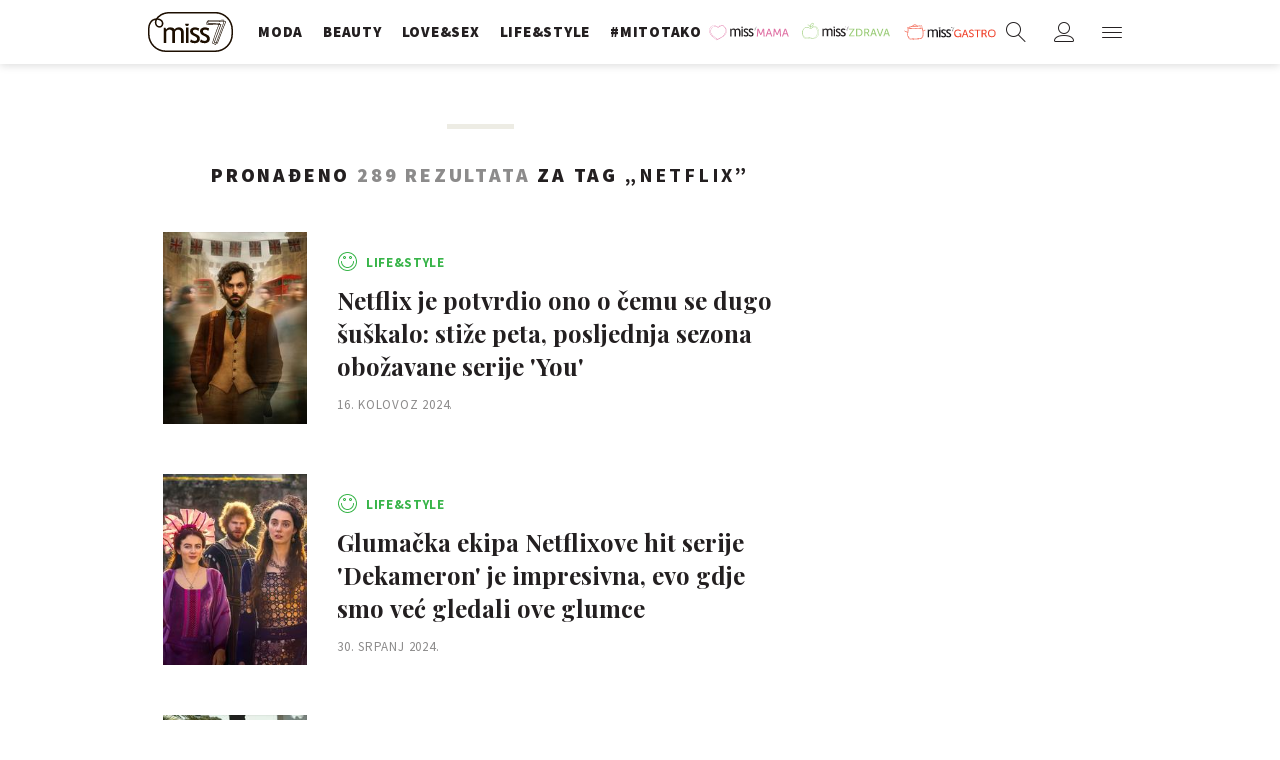

--- FILE ---
content_type: text/html; charset=utf-8
request_url: https://miss7.24sata.hr/kljucne-rijeci/netflix-10093/clanci?page=6
body_size: 14747
content:














<!DOCTYPE html>
<html lang="hr" class="no-js">
<head>
    
    
    
        
            <script type="text/javascript">window.gdprAppliesGlobally=true;(function(){function n(e){if(!window.frames[e]){if(document.body&&document.body.firstChild){var t=document.body;var r=document.createElement("iframe");r.style.display="none";r.name=e;r.title=e;t.insertBefore(r,t.firstChild)}else{setTimeout(function(){n(e)},5)}}}function e(r,a,o,c,s){function e(e,t,r,n){if(typeof r!=="function"){return}if(!window[a]){window[a]=[]}var i=false;if(s){i=s(e,n,r)}if(!i){window[a].push({command:e,version:t,callback:r,parameter:n})}}e.stub=true;e.stubVersion=2;function t(n){if(!window[r]||window[r].stub!==true){return}if(!n.data){return}var i=typeof n.data==="string";var e;try{e=i?JSON.parse(n.data):n.data}catch(t){return}if(e[o]){var a=e[o];window[r](a.command,a.version,function(e,t){var r={};r[c]={returnValue:e,success:t,callId:a.callId};n.source.postMessage(i?JSON.stringify(r):r,"*")},a.parameter)}}if(typeof window[r]!=="function"){window[r]=e;if(window.addEventListener){window.addEventListener("message",t,false)}else{window.attachEvent("onmessage",t)}}}e("__tcfapi","__tcfapiBuffer","__tcfapiCall","__tcfapiReturn");n("__tcfapiLocator");(function(e,t){var r=document.createElement("link");r.rel="preconnect";r.as="script";var n=document.createElement("link");n.rel="dns-prefetch";n.as="script";var i=document.createElement("link");i.rel="preload";i.as="script";var a=document.createElement("script");a.id="spcloader";a.type="text/javascript";a["async"]=true;a.charset="utf-8";var o="https://sdk.privacy-center.org/"+e+"/loader.js?target_type=notice&target="+t;if(window.didomiConfig&&window.didomiConfig.user){var c=window.didomiConfig.user;var s=c.country;var d=c.region;if(s){o=o+"&country="+s;if(d){o=o+"&region="+d}}}r.href="https://sdk.privacy-center.org/";n.href="https://sdk.privacy-center.org/";i.href=o;a.src=o;var f=document.getElementsByTagName("script")[0];f.parentNode.insertBefore(r,f);f.parentNode.insertBefore(n,f);f.parentNode.insertBefore(i,f);f.parentNode.insertBefore(a,f)})("49e2dd21-509f-4e31-9f4e-34808af3cb36","qjXPgGPd")})();</script>

        
    

    
    
    
        <title>NETFLIX - 289 članaka - stranica 6 - Miss7.24sata.hr</title>
    

    <meta name="description" content="Pročitaj najnovije vijesti vezane uz pojam NETFLIX. Najzanimljiviji članci, slike i video vezani za temu NETFLIX.¸">
    <meta name="keywords" content="NETFLIX">

    
        <link rel="prev" href="https://miss7.24sata.hr/kljucne-rijeci/netflix-10093/clanci?page=5" />
    
    
        <link rel="next" href="https://miss7.24sata.hr/kljucne-rijeci/netflix-10093/clanci?page=7" />
    


    
        <meta property="fb:pages" content="73490054734" />
    

    <meta charset="UTF-8">
    <meta http-equiv="X-UA-Compatible" content="IE=edge,chrome=1">
    <meta content="width=device-width, initial-scale=1.0, maximum-scale=1.0, minimum-scale=1.0, user-scalable=no" name="viewport">

    <meta name="referrer" content="always" />

    <!-- Chrome, Firefox OS, Opera and Vivaldi -->
    <meta name="theme-color" content="#fff">
    <!-- Windows Phone -->
    <meta name="msapplication-navbutton-color" content="#fff">
    <!-- iOS safari -->
    <meta name="apple-mobile-web-app-status-bar-style" content="#fff">

    <link rel="icon" type="image/x-icon" href="/static/images/favicon/favicon.ico" />
    <link rel="apple-touch-icon" sizes="57x57" href="/static/images/favicon/apple-icon-57x57.png">
    <link rel="apple-touch-icon" sizes="60x60" href="/static/images/favicon/apple-icon-60x60.png">
    <link rel="apple-touch-icon" sizes="72x72" href="/static/images/favicon/apple-icon-72x72.png">
    <link rel="apple-touch-icon" sizes="76x76" href="/static/images/favicon/apple-icon-76x76.png">
    <link rel="apple-touch-icon" sizes="114x114" href="/static/images/favicon/apple-icon-114x114.png">
    <link rel="apple-touch-icon" sizes="120x120" href="/static/images/favicon/apple-icon-120x120.png">
    <link rel="apple-touch-icon" sizes="144x144" href="/static/images/favicon/apple-icon-144x144.png">
    <link rel="apple-touch-icon" sizes="152x152" href="/static/images/favicon/apple-icon-152x152.png">
    <link rel="apple-touch-icon" sizes="180x180" href="/static/images/favicon/apple-icon-180x180.png">
    <link rel="icon" type="image/png" sizes="192x192"  href="/static/images/favicon/android-icon-192x192.png">
    <link rel="icon" type="image/png" sizes="32x32" href="/static/images/favicon/favicon-32x32.png">
    <link rel="icon" type="image/png" sizes="96x96" href="/static/images/favicon/favicon-96x96.png">
    <link rel="icon" type="image/png" sizes="16x16" href="/static/images/favicon/favicon-16x16.png">
    <link rel="manifest" href="/static/images/favicon/manifest.json">

    



    <link href="https://fonts.googleapis.com/css?family=Playfair+Display:400,400i,500,700,900|Source+Sans+Pro:400,400i,700,700i,900|Lora:400,400i,600,600i,700|Roboto+Mono:300,400&amp;subset=latin-ext" rel="stylesheet">

    





<link rel="stylesheet" href="/static/css/grid.css?bust=20161115">

    





<link href="/static/build/styles.b032ef1d3be2f897028d.css" rel="stylesheet" />


    

    
    

    <script src="https://ajax.googleapis.com/ajax/libs/jquery/2.1.3/jquery.min.js"></script>
    <script src="https://imasdk.googleapis.com/js/sdkloader/ima3.js"></script>
    <script src="/static/js/lib/modernizr.custom.92546.js"></script>

    <script>
        if (typeof window.document.createElement('div').style.webkitLineClamp !== 'undefined') {
            document.querySelector('html').classList.add('webkitlineclamp');
        }
    </script>

    <script src="/static/js/lib/picturePolyfill.js"></script>
    <script src="/static/js/lib/video.min.js"></script>

    
    <script async defer src="//assets.pinterest.com/js/pinit.js"></script>

    
        

        
    

    
    

    
    


<!--
       _
__   _(_) _____      ___
\ \ / / |/ _ \ \ /\ / (_) Tagovi - tags
 \ V /| |  __/\ V  V / _
  \_/ |_|\___| \_/\_/ (_)

-->

<!-- doubleclick -->
<script async src="https://pagead2.googlesyndication.com/tag/js/gpt.js"></script>

<script>
    window.dfp_all_slots = [];
    window.dfpDataReady = false;
    window.dfpDisplayTagSlots = [];

    window.googletag = window.googletag || {};
    var googletag = window.googletag;
    googletag.cmd = googletag.cmd || [];

    window.articleAds = undefined;
</script>




<script data-adpushup="False">
    window.adpushupIsEnabled = document.currentScript.dataset.adpushup === 'True';

    var getScreenSize = function(){
        return {
            width: window.innerWidth || document.documentElement.clientWidth || document.body.clientWidth,
            height: window.innerHeight || document.documentElement.clientHeight || document.body.clientHeight
        };
    };

    var getTargetValue = function(width, height, sufix) {
        var target = '' + width + 'x' + height;
        if (sufix) target += '_' + sufix;
        return target;
    };

    var getResTarget = function(sufix) {
        var target = [],
            size = getScreenSize(),
            width,
            height;

        if (sufix) {

            switch (true) {

                case size.width >= 1024 && size.width < 1280:
                    width = 1024;
                    height = 768;
                    break;

                case size.width >= 1280 && size.width < 1366:
                    width = 1280;
                    height = 1024;
                    break;

                case size.width >= 1366 && size.width < 1370:
                    width = 1366;
                    height = 768;
                    break;

                case size.width >= 1370 && size.width < 1440:
                    width = 1370;
                    height = 768;
                    break;

                case size.width >= 1440 && size.width < 1600:
                    width = 1440;
                    height = 900;
                    break;

                case size.width >= 1600 && size.width < 1920:
                    width = 1600;
                    height = 1050;
                    break;

                case size.width >= 1920:
                    width = 1920;
                    height = 1080;
                    break;
            }

            target.push(getTargetValue(width, height, sufix));

        }
        return target;
    };

    var dfp_slots = [],
        slotName = '',
        platform = 'mobile',
        mobileOrDesk = 'mobile',
        loadDfp = false;

    window.mappings = [];
    window.disableInitalLoad = false;

    window.dfp_all_slots.lazyAll = 'lazy_all' === 'lazy_all';
        
    function setDfpLoadPermission(){
        loadDfp = mobileOrDesk.includes(platform) ? true : false;
    }

    function isMobileOrDesk(slotUnit){
        if (slotUnit.includes('AIO')) return mobileOrDesk = 'mobile desktop tablet';
        if (slotUnit.includes('mMiss_')) return mobileOrDesk = 'mobile';
        return mobileOrDesk = 'desktop tablet';
    }

    if (window.innerWidth >= 1367) platform = 'desktop';
    else if (window.innerWidth > 1023 && window.innerWidth < 1367) platform = 'tablet';

    var minRes = getResTarget('min');

    function attemptSetDfpData () {
        if (window.googletag && window.googletag.apiReady) {
            
                isMobileOrDesk('/18981092/Miss_Billboard_Top');
                setDfpLoadPermission();

                if (loadDfp) {
                    
                        window.dfp_all_slots.push({
                            'id': '/18981092/Miss_Billboard_Top',
                            'customId': ('/18981092/Miss_Billboard_Top').split('_').slice(1).join(''),
                            'slot_sizes': [[970, 250], [4, 1]],
                            'targeting': ['position', 'billboard'],
                            'collapse': true,
                            'outOfPage': false
                        });

                        window.mapping1 = googletag.sizeMapping()
                            .addSize([1015, 400], [[4, 1], [250, 250], [300, 100], [300, 250], [320, 50], [320, 100], [336, 280], [468, 60], [728, 90], [970, 90], [970, 250], [970, 500], [1280, 250]])
                            .addSize([320, 400], [[4, 1], [250, 250], [300, 100], [300, 250], [320, 50], [320, 100]])
                            .addSize([750, 400], [[4, 1], [250, 250], [300, 100], [300, 250], [320, 50], [320, 100], [336, 280], [468, 60]])
                            .build();
                        

                        slotName = 'Miss_Billboard_Top'.split('_');
                        slotName.shift();

                        window.mappings.push(`mapping1__${slotName.join('')}`);

                        

                        
                    

                    googletag.cmd.push(function() {
                        googletag.pubads().setTargeting('platform', platform).setTargeting('cont_type', 'tags').setTargeting('section', 'keywords');

                        if (!minRes.join('').includes('undefined')){
                            googletag.pubads().setTargeting('res_min', minRes);
                        }

                        
                            
                            googletag.pubads().setTargeting('site', 'https://miss7.24sata.hr');
                        

                        if (window.disableInitalLoad) googletag.pubads().disableInitialLoad();
                        if (window.adpushupIsEnabled) googletag.pubads().enableSingleRequest();
                        googletag.enableServices();
                    });
                }
            
                isMobileOrDesk('/18981092/Miss_Halfpage_1');
                setDfpLoadPermission();

                if (loadDfp) {
                    
                        window.dfp_all_slots.push({
                            'id': '/18981092/Miss_Halfpage_1',
                            'customId': ('/18981092/Miss_Halfpage_1').split('_').slice(1).join(''),
                            'slot_sizes': [[300, 600], [300, 250]],
                            'targeting': ['position', 'halfpage'],
                            'collapse': true,
                            'outOfPage': false
                        });

                        window.mapping2 = googletag.sizeMapping()
                            .addSize([1050, 400], [[3, 1], [120, 600], [160, 600], [250, 250], [300, 100], [300, 250], [300, 600]])
                            .addSize([320, 400], [[3, 1], [120, 600], [160, 600], [250, 250], [300, 100], [300, 250], [300, 600], [320, 50], [320, 100]])
                            .addSize([750, 400], [[3, 1], [120, 600], [160, 600], [250, 250], [300, 100], [300, 250], [300, 600], [320, 50], [320, 100]])
                            .build();
                        

                        slotName = 'Miss_Halfpage_1'.split('_');
                        slotName.shift();

                        window.mappings.push(`mapping2__${slotName.join('')}`);

                        

                        
                    

                    googletag.cmd.push(function() {
                        googletag.pubads().setTargeting('platform', platform).setTargeting('cont_type', 'tags').setTargeting('section', 'keywords');

                        if (!minRes.join('').includes('undefined')){
                            googletag.pubads().setTargeting('res_min', minRes);
                        }

                        

                        if (window.disableInitalLoad) googletag.pubads().disableInitialLoad();
                        if (window.adpushupIsEnabled) googletag.pubads().enableSingleRequest();
                        googletag.enableServices();
                    });
                }
            
                isMobileOrDesk('/18981092/Miss_AIO_1');
                setDfpLoadPermission();

                if (loadDfp) {
                    
                        window.dfp_all_slots.push({
                            'id': '/18981092/Miss_AIO_1',
                            'customId': ('/18981092/Miss_AIO_1').split('_').slice(1).join(''),
                            'slot_sizes': [1, 1],
                            'targeting': ['position', 'aio1'],
                            'collapse': true,
                            'outOfPage': true
                        });

                        window.mapping3 = googletag.sizeMapping()
                            .addSize([320, 400], [[1, 1]])
                            .addSize([750, 400], [[1, 1]])
                            .addSize([1015, 400], [[1, 1]])
                            .build();
                        

                        slotName = 'Miss_AIO_1'.split('_');
                        slotName.shift();

                        window.mappings.push(`mapping3__${slotName.join('')}`);

                        

                        
                            googletag.cmd.push(function() {
                                dfp_slots[3] = googletag.defineOutOfPageSlot('/18981092/Miss_AIO_1', 'divAIO1').addService(googletag.pubads()).setTargeting('position', 'aio1');
                            });
                        
                    

                    googletag.cmd.push(function() {
                        googletag.pubads().setTargeting('platform', platform).setTargeting('cont_type', 'tags').setTargeting('section', 'keywords');

                        if (!minRes.join('').includes('undefined')){
                            googletag.pubads().setTargeting('res_min', minRes);
                        }

                        

                        if (window.disableInitalLoad) googletag.pubads().disableInitialLoad();
                        if (window.adpushupIsEnabled) googletag.pubads().enableSingleRequest();
                        googletag.enableServices();
                    });
                }
            
                isMobileOrDesk('/18981092/Miss_AIO_2');
                setDfpLoadPermission();

                if (loadDfp) {
                    
                        window.dfp_all_slots.push({
                            'id': '/18981092/Miss_AIO_2',
                            'customId': ('/18981092/Miss_AIO_2').split('_').slice(1).join(''),
                            'slot_sizes': [1, 1],
                            'targeting': ['position', 'aio2'],
                            'collapse': true,
                            'outOfPage': true
                        });

                        window.mapping4 = googletag.sizeMapping()
                            .addSize([320, 400], [[1, 1]])
                            .addSize([750, 400], [[1, 1]])
                            .addSize([1015, 400], [[1, 1]])
                            .build();
                        

                        slotName = 'Miss_AIO_2'.split('_');
                        slotName.shift();

                        window.mappings.push(`mapping4__${slotName.join('')}`);

                        

                        
                            googletag.cmd.push(function() {
                                dfp_slots[4] = googletag.defineOutOfPageSlot('/18981092/Miss_AIO_2', 'divAIO2').addService(googletag.pubads()).setTargeting('position', 'aio2');
                            });
                        
                    

                    googletag.cmd.push(function() {
                        googletag.pubads().setTargeting('platform', platform).setTargeting('cont_type', 'tags').setTargeting('section', 'keywords');

                        if (!minRes.join('').includes('undefined')){
                            googletag.pubads().setTargeting('res_min', minRes);
                        }

                        

                        if (window.disableInitalLoad) googletag.pubads().disableInitialLoad();
                        if (window.adpushupIsEnabled) googletag.pubads().enableSingleRequest();
                        googletag.enableServices();
                    });
                }
            
                isMobileOrDesk('/18981092/mMiss_Rec1');
                setDfpLoadPermission();

                if (loadDfp) {
                    
                        window.dfp_all_slots.push({
                            'id': '/18981092/mMiss_Rec1',
                            'customId': ('/18981092/mMiss_Rec1').split('_').slice(1).join(''),
                            'slot_sizes': [[300, 250], [300, 100], [320, 50], [320, 100], [4, 1], [300, 600], "fluid"],
                            'targeting': ['position', 'btf'],
                            'collapse': true,
                            'outOfPage': false
                        });

                        window.mapping5 = googletag.sizeMapping()
                            .addSize([320, 400], [[5, 1], [4, 1], [120, 600], [160, 600], [250, 250], [300, 100], [300, 250], [300, 600], [320, 50], [1, 1], [320, 100]])
                            .build();
                        

                        slotName = 'mMiss_Rec1'.split('_');
                        slotName.shift();

                        window.mappings.push(`mapping5__${slotName.join('')}`);

                        

                        
                    

                    googletag.cmd.push(function() {
                        googletag.pubads().setTargeting('platform', platform).setTargeting('cont_type', 'tags').setTargeting('section', 'keywords');

                        if (!minRes.join('').includes('undefined')){
                            googletag.pubads().setTargeting('res_min', minRes);
                        }

                        

                        if (window.disableInitalLoad) googletag.pubads().disableInitialLoad();
                        if (window.adpushupIsEnabled) googletag.pubads().enableSingleRequest();
                        googletag.enableServices();
                    });
                }
            
                isMobileOrDesk('/18981092/mMiss_Rec2');
                setDfpLoadPermission();

                if (loadDfp) {
                    
                        window.dfp_all_slots.push({
                            'id': '/18981092/mMiss_Rec2',
                            'customId': ('/18981092/mMiss_Rec2').split('_').slice(1).join(''),
                            'slot_sizes': [[300, 250], [300, 100], [320, 50], [320, 100], [4, 1], [300, 600], "fluid"],
                            'targeting': ['position', 'rectangle'],
                            'collapse': true,
                            'outOfPage': false
                        });

                        window.mapping6 = googletag.sizeMapping()
                            .addSize([320, 400], [[5, 1], [4, 1], [120, 600], [160, 600], [250, 250], [300, 100], [300, 250], [300, 600], [320, 50], [1, 1], [320, 100]])
                            .build();
                        

                        slotName = 'mMiss_Rec2'.split('_');
                        slotName.shift();

                        window.mappings.push(`mapping6__${slotName.join('')}`);

                        

                        
                    

                    googletag.cmd.push(function() {
                        googletag.pubads().setTargeting('platform', platform).setTargeting('cont_type', 'tags').setTargeting('section', 'keywords');

                        if (!minRes.join('').includes('undefined')){
                            googletag.pubads().setTargeting('res_min', minRes);
                        }

                        

                        if (window.disableInitalLoad) googletag.pubads().disableInitialLoad();
                        if (window.adpushupIsEnabled) googletag.pubads().enableSingleRequest();
                        googletag.enableServices();
                    });
                }
            
                isMobileOrDesk('/18981092/mMiss_Rec3');
                setDfpLoadPermission();

                if (loadDfp) {
                    
                        window.dfp_all_slots.push({
                            'id': '/18981092/mMiss_Rec3',
                            'customId': ('/18981092/mMiss_Rec3').split('_').slice(1).join(''),
                            'slot_sizes': [[300, 250], [300, 100], [320, 50], "fluid"],
                            'targeting': ['position', 'rectangle'],
                            'collapse': true,
                            'outOfPage': false
                        });

                        window.mapping7 = googletag.sizeMapping()
                            .addSize([320, 400], [[5, 1], [4, 1], [120, 600], [160, 600], [250, 250], [300, 100], [300, 250], [300, 600], [320, 50], [1, 1], [320, 100]])
                            .build();
                        

                        slotName = 'mMiss_Rec3'.split('_');
                        slotName.shift();

                        window.mappings.push(`mapping7__${slotName.join('')}`);

                        

                        
                    

                    googletag.cmd.push(function() {
                        googletag.pubads().setTargeting('platform', platform).setTargeting('cont_type', 'tags').setTargeting('section', 'keywords');

                        if (!minRes.join('').includes('undefined')){
                            googletag.pubads().setTargeting('res_min', minRes);
                        }

                        

                        if (window.disableInitalLoad) googletag.pubads().disableInitialLoad();
                        if (window.adpushupIsEnabled) googletag.pubads().enableSingleRequest();
                        googletag.enableServices();
                    });
                }
            
                isMobileOrDesk('/18981092/Miss_Leaderboard1');
                setDfpLoadPermission();

                if (loadDfp) {
                    
                        window.dfp_all_slots.push({
                            'id': '/18981092/Miss_Leaderboard1',
                            'customId': ('/18981092/Miss_Leaderboard1').split('_').slice(1).join(''),
                            'slot_sizes': [728, 90],
                            'targeting': ['position', 'leaderboard'],
                            'collapse': true,
                            'outOfPage': false
                        });

                        window.mapping8 = googletag.sizeMapping()
                            .addSize([320, 400], [[2, 1], [250, 250], [300, 100], [300, 250], [320, 50], [320, 100]])
                            .addSize([1050, 400], [[2, 1], [250, 250], [300, 100], [300, 250], [320, 50], [320, 100], [468, 60], [728, 90]])
                            .addSize([750, 400], [[2, 1], [250, 250], [300, 100], [300, 250], [320, 50], [320, 100], [468, 60], [728, 90]])
                            .build();
                        

                        slotName = 'Miss_Leaderboard1'.split('_');
                        slotName.shift();

                        window.mappings.push(`mapping8__${slotName.join('')}`);

                        

                        
                    

                    googletag.cmd.push(function() {
                        googletag.pubads().setTargeting('platform', platform).setTargeting('cont_type', 'tags').setTargeting('section', 'keywords');

                        if (!minRes.join('').includes('undefined')){
                            googletag.pubads().setTargeting('res_min', minRes);
                        }

                        

                        if (window.disableInitalLoad) googletag.pubads().disableInitialLoad();
                        if (window.adpushupIsEnabled) googletag.pubads().enableSingleRequest();
                        googletag.enableServices();
                    });
                }
            

            dfp_slots.forEach(function(slot){
                googletag.display(slot);
                if (window.disableInitalLoad && !window.adpushupIsEnabled) googletag.pubads().refresh([slot]);
            });

            window.dfpDataReady = true;
        } else {
            setTimeout(() => {
                attemptSetDfpData();
            }, 300);
        }
    }

    attemptSetDfpData();
</script>



    
    
        
<script>
    // Google data layer
    var dataLayer = window.dataLayer || [];

    dataLayer.push({
        'siteId': 'MS7',
        'contentId': '10093',
        'pageType': 'generic',
        'fullChannel': 'tagovi/netflix-10093',
        'contentTitle': 'Netflix',
        'contentType': 'keyword',
        'canonicalUrl': 'https://miss7.24sata.hr/kljucne-rijeci/netflix-10093/clanci',
        'channel': 'tagovi'
        
    });
</script>


    


    
        <!-- Google Tag Manager -->
<noscript>
    <iframe src="//www.googletagmanager.com/ns.html?id=GTM-PCRFFK6" height="0" width="0" style="display:none;visibility:hidden"></iframe>
</noscript>
<script>(function(w,d,s,l,i){w[l]=w[l]||[];w[l].push({'gtm.start':
    new Date().getTime(),event:'gtm.js'});var f=d.getElementsByTagName(s)[0],
    j=d.createElement(s),dl=l!='dataLayer'?'&l='+l:'';j.async=true;j.src=
    '//www.googletagmanager.com/gtm.js?id='+i+dl;f.parentNode.insertBefore(j,f);
})(window,document,'script','dataLayer','GTM-PCRFFK6');
</script>
<!-- End Google Tag Manager -->

<!-- DotMetrics -->
<script>
/* <![CDATA[ */
(function() {
  window.dm=window.dm||{AjaxData:[]};
  window.dm.defaultMissGalleryID = 4714;
  window.dm.AjaxEvent=function(et,d,ssid,ad){
    dm.AjaxData.push({et:et,d:d,ssid:ssid,ad:ad});
    if(typeof window.DotMetricsObj != 'undefined') {DotMetricsObj.onAjaxDataUpdate();}
  };
  var d=document,
  h=d.getElementsByTagName('head')[0],
  s=d.createElement('script');
  s.type='text/javascript';
  s.async=true;
  s.src='https://script.dotmetrics.net/door.js?id=4714';
  h.appendChild(s);
}());
/* ]]> */
</script>
<!-- End DotMetrics -->
    

    
    <script>
    (function(u, p, s, c, r) {
         u[r] = u[r] || function(p) {
             (u[r].q = u[r].q || []).push(p)
         }, u[r].ls = 1 * new Date();
         var a = p.createElement(s),
             m = p.getElementsByTagName(s)[0];
         a.async = 1;
         a.src = c;
         m.parentNode.insertBefore(a, m)
     })
     (window, document, 'script', '//files.upscore.com/async/upScore.js', 'upScore');
     upScore({
         config: {
             domain: 'miss7.24sata.hr',
             article: '.article__text',
             track_positions: false
         },
         data: {
             section: 'keywords,other',
             pubdate: '',
             author: '',
             object_type: 'misc',
             
             custom_sponsored: 0
         }
     });
</script>



    

    
        <script async src="//www.ezojs.com/ezoic/sa.min.js"></script>
        <script>
            window.ezstandalone = window.ezstandalone || {};
            ezstandalone.cmd = ezstandalone.cmd || [];
            ezstandalone.cmd.push(function() {
                ezstandalone.enableConsent();
                ezstandalone.define(100);
                ezstandalone.enable();
                ezstandalone.display();
            });
        </script>
    

    
    <script charset="UTF-8" src="https://s-eu-1.pushpushgo.com/js/668f8c0c29d2db0dbe13eff8.js" async="async"></script>
</head>

<body class="tags" style="" data-didomi-disabled="False" data-bodyextrainfo="">

    
    <div class="header_wrapper">
        





<div class="container">
    <div class="gr-12">
        <div class="ntfs__flyout">
        
            



<div class="ntfs js_ntfs">

    <div class="ntfs__header ntfs__header--unlogged">

        <a href="/korisnici/prijava" class="btn btn--purple btn--login js_loginPlease">Prijavi se</a>

        <a href="/accounts/facebook/login/" class="btn btn--fb btn--fb_login">
            Prijavi se
            <i class="icon icon-facebook"></i>
        </a>

        <div class="ntfs__header_close js_ntfsClose">
            <i class="icon icon-cross"></i>
        </div>

    </div>

    
</div>

        
        </div>

        <header class="header cf">
            
            <a class="header__logo" href="/" title="miss7.24sata.hr">
                
                    <span class="header__logo_heading">
                        <img class="header__logo_img header__logo_img" title="miss7.24sata.hr" alt="miss7.24sata.hr" src="/static/images/header/miss7-logo.svg?bust=20170530">
                    </span>
                
            </a>
            

            <div class="top_navigation">
                
                    

<nav class="main_nav js_mainNav">

    <ul class="main_nav__list">

        

            <li class="main_nav__item main_nav__item--main main_nav__item--fashion">
                <a class="main_nav__link active_moda" 
                    href="/moda">
                    <span class="main_nav__span main_nav__span--main">Moda</span>
                </a>

                
            </li>
        

            <li class="main_nav__item main_nav__item--main main_nav__item--beauty">
                <a class="main_nav__link active_beauty" 
                    href="/beauty">
                    <span class="main_nav__span main_nav__span--main">Beauty</span>
                </a>

                
            </li>
        

            <li class="main_nav__item main_nav__item--main main_nav__item--love_sex">
                <a class="main_nav__link active_love-sex" 
                    href="/love-sex">
                    <span class="main_nav__span main_nav__span--main">Love&amp;Sex</span>
                </a>

                
            </li>
        

            <li class="main_nav__item main_nav__item--main main_nav__item--lifestyle">
                <a class="main_nav__link active_lifestyle" 
                    href="/lifestyle">
                    <span class="main_nav__span main_nav__span--main">Life&amp;style</span>
                </a>

                
            </li>
        

            <li class="main_nav__item main_nav__item--main main_nav__item--">
                <a class="main_nav__link active_mitotako" 
                    href="/mitotako">
                    <span class="main_nav__span main_nav__span--main">#mitotako</span>
                </a>

                
            </li>
        

            <li class="main_nav__item main_nav__item--main main_nav__item--miss__partner miss--mama miss--partner">
                <a class="main_nav__link active_missmama"    target="_blank"
                    href="https://miss7mama.24sata.hr/">
                    <span class="main_nav__span main_nav__span--main">missMAMA</span>
                </a>

                
            </li>
        

            <li class="main_nav__item main_nav__item--main main_nav__item--miss__partner miss--zdrava miss--partner">
                <a class="main_nav__link active_misszdrava"    target="_blank"
                    href="https://miss7zdrava.24sata.hr/">
                    <span class="main_nav__span main_nav__span--main">missZDRAVA</span>
                </a>

                
            </li>
        

            <li class="main_nav__item main_nav__item--main main_nav__item--miss__partner miss--gastro miss--partner">
                <a class="main_nav__link active_missgastro"    target="_blank"
                    href="https://gastro.24sata.hr">
                    <span class="main_nav__span main_nav__span--main">missGASTRO</span>
                </a>

                
            </li>
        
    </ul>
</nav>



                

            </div>

            <div class="mobile_nav">
                



<div class="nano">

    <div class="mobile_nav__controls">

        <a role="button" class="mobile_nav__controller mobile_nav__controller--back js_closeSubmenu">
            <i class="icon icon-arrow-left5"></i>
        </a>

        <a role="button" class="mobile_nav__controller mobile_nav__controller--close js_toggleMenu">
            <i class="icon icon-cross"></i>
        </a>

    </div>

    <div class="mobile_nav__inner_wrap nano-content">

        
                    

<nav class="main_nav js_mainNav">

    <ul class="main_nav__list">

        

            <li class="main_nav__item main_nav__item--main main_nav__item--fashion">
                <a class="main_nav__link active_moda" 
                    href="/moda">
                    <span class="main_nav__span main_nav__span--main">Moda</span>
                </a>

                
            </li>
        

            <li class="main_nav__item main_nav__item--main main_nav__item--beauty">
                <a class="main_nav__link active_beauty" 
                    href="/beauty">
                    <span class="main_nav__span main_nav__span--main">Beauty</span>
                </a>

                
            </li>
        

            <li class="main_nav__item main_nav__item--main main_nav__item--love_sex">
                <a class="main_nav__link active_love-sex" 
                    href="/love-sex">
                    <span class="main_nav__span main_nav__span--main">Love&amp;Sex</span>
                </a>

                
            </li>
        

            <li class="main_nav__item main_nav__item--main main_nav__item--lifestyle">
                <a class="main_nav__link active_lifestyle" 
                    href="/lifestyle">
                    <span class="main_nav__span main_nav__span--main">Life&amp;style</span>
                </a>

                
            </li>
        

            <li class="main_nav__item main_nav__item--main main_nav__item--">
                <a class="main_nav__link active_mitotako" 
                    href="/mitotako">
                    <span class="main_nav__span main_nav__span--main">#mitotako</span>
                </a>

                
            </li>
        

            <li class="main_nav__item main_nav__item--main main_nav__item--miss__partner miss--mama miss--partner">
                <a class="main_nav__link active_missmama"    target="_blank"
                    href="https://miss7mama.24sata.hr/">
                    <span class="main_nav__span main_nav__span--main">missMAMA</span>
                </a>

                
            </li>
        

            <li class="main_nav__item main_nav__item--main main_nav__item--miss__partner miss--zdrava miss--partner">
                <a class="main_nav__link active_misszdrava"    target="_blank"
                    href="https://miss7zdrava.24sata.hr/">
                    <span class="main_nav__span main_nav__span--main">missZDRAVA</span>
                </a>

                
            </li>
        

            <li class="main_nav__item main_nav__item--main main_nav__item--miss__partner miss--gastro miss--partner">
                <a class="main_nav__link active_missgastro"    target="_blank"
                    href="https://gastro.24sata.hr">
                    <span class="main_nav__span main_nav__span--main">missGASTRO</span>
                </a>

                
            </li>
        
    </ul>
</nav>



                

        <div class="mobile_nav__partners">
            
                

<nav class="partner_nav">

    <input type="checkbox" id="show_partners" name="show_partners" class="partner_nav__checkbox">

    <div class="partner_nav__wrap">

        <label for="show_partners" class="partner_nav__label">Partnerski portali</label>

        <div class="partner_nav__list_wrap">

            <ul class="partner_nav__list cf">

                

                    <li class="partner_nav__item partner_nav__item--">

                        <a class="partner_nav__link" href="https://www.24sata.hr">
                            <span class="partner_nav__span">24sata.hr</span>
                        </a>

                        
                    </li>
                

                    <li class="partner_nav__item partner_nav__item--">

                        <a class="partner_nav__link" href="https://www.express.hr">
                            <span class="partner_nav__span">express.hr</span>
                        </a>

                        
                    </li>
                

                    <li class="partner_nav__item partner_nav__item--">

                        <a class="partner_nav__link" href="https://autostart.24sata.hr">
                            <span class="partner_nav__span">autostart.hr</span>
                        </a>

                        
                    </li>
                

                    <li class="partner_nav__item partner_nav__item--">

                        <a class="partner_nav__link" href="https://miss7zdrava.24sata.hr">
                            <span class="partner_nav__span">missZDRAVA</span>
                        </a>

                        
                    </li>
                

                    <li class="partner_nav__item partner_nav__item--">

                        <a class="partner_nav__link" href="https://gastro.24sata.hr">
                            <span class="partner_nav__span">gastro.hr</span>
                        </a>

                        
                    </li>
                

                    <li class="partner_nav__item partner_nav__item--">

                        <a class="partner_nav__link" href="http://www.poslovni.hr">
                            <span class="partner_nav__span">poslovni.hr</span>
                        </a>

                        
                    </li>
                

                    <li class="partner_nav__item partner_nav__item--">

                        <a class="partner_nav__link" href="https://www.njuskalo.hr">
                            <span class="partner_nav__span">njuskalo.hr</span>
                        </a>

                        
                    </li>
                

                    <li class="partner_nav__item partner_nav__item--">

                        <a class="partner_nav__link" href="https://www.vecernji.hr">
                            <span class="partner_nav__span">vecernji.hr</span>
                        </a>

                        
                    </li>
                

                    <li class="partner_nav__item partner_nav__item--">

                        <a class="partner_nav__link" href="https://www.pixsell.hr">
                            <span class="partner_nav__span">pixsell.hr</span>
                        </a>

                        
                    </li>
                

                    <li class="partner_nav__item partner_nav__item--">

                        <a class="partner_nav__link" href="https://joomboos.24sata.hr/" target="_blank">
                            <span class="partner_nav__span">joomboos.hr</span>
                        </a>

                        
                    </li>
                

                    <li class="partner_nav__item partner_nav__item--">

                        <a class="partner_nav__link" href="https://miss7mama.24sata.hr/" target="_blank">
                            <span class="partner_nav__span">miss7mama.hr</span>
                        </a>

                        
                    </li>
                

                    <li class="partner_nav__item partner_nav__item--">

                        <a class="partner_nav__link" href="https://ordinacija.vecernji.hr/" target="_blank">
                            <span class="partner_nav__span">ordinacija.hr</span>
                        </a>

                        
                    </li>
                

                    <li class="partner_nav__item partner_nav__item--">

                        <a class="partner_nav__link" href="https://popusti.njuskalo.hr/" target="_blank">
                            <span class="partner_nav__span">popusti.hr</span>
                        </a>

                        
                    </li>
                
            </ul>

        </div>

    </div>
</nav>

            

        </div>

        <div class="mobile_nav__info">
            
                

<nav class="info_nav">

    <ul class="info_nav__list cf">

        

            <li class="info_nav__item info_nav__item--/kontakt">

                <a class="info_nav__link" href="/kontakt/">
                    <span class="info_nav__span">Kontakt</span>
                </a>

                
            </li>
        

            <li class="info_nav__item info_nav__item--/oglasavanje">

                <a class="info_nav__link" href="/oglasavanje/">
                    <span class="info_nav__span">Oglašavanje</span>
                </a>

                
            </li>
        

            <li class="info_nav__item info_nav__item--/impressum">

                <a class="info_nav__link" href="/impressum/">
                    <span class="info_nav__span">Impressum</span>
                </a>

                
            </li>
        

            <li class="info_nav__item info_nav__item--/uvjeti-koristenja">

                <a class="info_nav__link" href="/uvjeti-koristenja/">
                    <span class="info_nav__span">Uvjeti korištenja</span>
                </a>

                
            </li>
        

            <li class="info_nav__item info_nav__item--/politika-kolacica/">

                <a class="info_nav__link" href="/politika-kolacica/">
                    <span class="info_nav__span">Politika kolačića</span>
                </a>

                
            </li>
        

            <li class="info_nav__item info_nav__item--/pravila-privatnosti">

                <a class="info_nav__link" href="/pravila-privatnosti/">
                    <span class="info_nav__span">Pravila privatnosti</span>
                </a>

                
            </li>
        

            <li class="info_nav__item info_nav__item--/rss">

                <a class="info_nav__link" href="/rss/">
                    <span class="info_nav__span">RSS</span>
                </a>

                
            </li>
        

            <li class="info_nav__item info_nav__item--/arhiva">

                <a class="info_nav__link" href="/arhiva/">
                    <span class="info_nav__span">Arhiva</span>
                </a>

                
            </li>
        
    </ul>
</nav>

            
        </div>

        <div class="mobile_nav__copyright cf">
            <div class="mobile_nav__copyright_wrap cf">

                <p>Copyright &copy; 2026 <img src="/static/images/header/24sata_za-desktop_pixel-perfect_47%C3%9738px_pozitiv.svg" alt="24 Sata"></p>

                <span>Powered by:</span>

                <a href="http://www.publitzer.hr/" target="_blank">

                    <img src="/static/images/header/publitzer-logo.svg" alt="Publitzer CMS">

                </a>

            </div>

        </div>

        <div class="mobile_nav__social_menu cf">

            <span>Prati nas i na:</span>

            <div class="mobile_nav__social_menu_wrap cf">

                <a class="mobile_nav__social_icon mobile_nav__social_icon--desktop" href="https://www.facebook.com/miss7.24sata.hr/" target="_blank" title="Miss7 na Facebooku">
                    <i class="icon icon-facebook"></i>
                </a>

                <a class="mobile_nav__social_icon mobile_nav__social_icon--mobile" href="fb://page?id=73490054734" target="_blank" title="Miss7 na Facebooku">
                    <i class="icon icon-facebook"></i>
                </a>

                <a class="mobile_nav__social_icon" href="https://www.instagram.com/miss7.hr" target="_blank" title="Miss7 na Instagramu">
                    <i class="icon icon-instagram"></i>
                </a>

            </div>

        </div>

    </div>

</div>

            </div>


            <div class="header__utils">
                <a class="header__search" href="/pretraga/" title="Traži" >
                    <i class="icon icon-magnifier"></i>
                </a>

                <a class="header__user js_showNotif"

                    

                        
                        

                            href="/korisnici/prijava?next=/kljucne-rijeci/netflix-10093/clanci%3Fpage%3D6"

                        
                    
                    >

                    <span class="header__avatar">
                    

                        <i class="icon icon-user"></i>

                    

                    


                    </span>

                </a>

                <div class="header__menu">

                    <a class="header__icon header__icon--menu js_toggleMenu" role="button">
                        <i class="icon icon-options icon--menu"></i>
                    </a>

                </div>
            </div>
        </header>
    </div>
</div>


<script>

    function setActiveNav (section) {

        // console.log('section:' + section);

        var el=document.getElementsByClassName(section);
        var header=document.getElementsByClassName('header_wrapper');
        var body=document.getElementsByTagName('body');

        for(var i=0; i<el.length; i++) {

            el[i].classList.add('is_active');

            if ( el[i].parentElement.childElementCount > 1) {
                header[0].classList.add('has_subnav');
                header[0].classList.add(section.split('-').join('_'));
                body[0].classList.add('has_subnav');
            }

            var parent = el[i].getAttribute('data-parent');

            if(parent){
                el[i].parentElement.parentElement.classList.add('has_active');
                setActiveNav( parent );
            }
        }
    }

    setActiveNav( 'active_' + document.location.pathname.split('/')[1] );


</script>

        <div class="header_wrapper__back"></div> 
        <div class="header_wrapper__subback"></div> 
    </div>
    

    
    <div class="body_wrap">
        
            <div id='divAIO1'>
    <script>
        window.dfpDisplayTagSlots.push('divAIO1');
    </script>
</div>

            <div id='divAIO2'>
    <script>
        window.dfpDisplayTagSlots.push('divAIO2');
    </script>
</div>

        

        <div class="body_inner_wrap">

            
            

            
            

            <div class="content__wrap container">

                

    <div class="container text-center fold_tags__top_banner">
        <div class="dfp_banner dfp_banner--Leaderboard dfp_banner--Leaderboard_top">
            <div id='divBillboardTop'>
    <script>
        window.dfpDisplayTagSlots.push('divBillboardTop');
    </script>
</div>

        </div>
    </div>

    <div class="container fold_tags_body">
        <div class="column_content">
            <div class="column_content__inner">
                <div class="gr-12">
                    <div class="main_tile">

                        <div class="fold_tags__lazy_banner hidden visible_mobile">
                            <div class="text-center dfp_banner">
                                <div id='mMiss_Rec1'>
    <script>
        window.dfpDisplayTagSlots.push('mMiss_Rec1');
    </script>
</div>

                            </div>
                        </div>

                        

                        
                            <div class="main_tile__label main_tile__label--results">Pronađeno <span>289 rezultata</span> za tag „<h1>Netflix</h1>”</div>
                        

                        <div class="main_tile__content">
                            
                                





<article class="card card--lifestyle card--04 cf">

    
    <a class="card__link cf " href="/lifestyle/netflix-je-potvrdio-ono-o-cemu-se-dugo-suskalo-stize-peta-i-posljednja-sezona-obozavane-serije-you-52344" title="Netflix je potvrdio ono o čemu se dugo šuškalo: stiže peta, posljednja sezona obožavane serije &#x27;You&#x27;" target="">


        

<div class="card__photo_wrap">

    <figure class="card__figure">

        

            
    <picture data-alt="" data-default-src="/media/img/f8/6e/7b812ac71ea172590ba6.jpeg">

        
            <source srcset="/media/img/f8/6e/7b812ac71ea172590ba6.jpeg" data-size="200x266" />
        

        <img class="" src="/media/img/f8/6e/7b812ac71ea172590ba6.jpeg" alt="" data-size="200x266" />

        <noscript>
            <img class="" src="/media/img/f8/6e/7b812ac71ea172590ba6.jpeg" alt="" />
        </noscript>
    </picture>



        

    </figure>

</div>



        

        

            <div class="card__data_wrap cf">

                <div class="card__data_inner_wrap cf">

                    

                    

                    

    <span class="card__overtitle">

        



    <span class="card__section_mark card__section_mark--lifestyle">

    </span>




        






    Life&amp;style



    </span>




                    
                        <h2 class="card__title">

    

        Netflix je potvrdio ono o čemu se dugo šuškalo: stiže peta, posljednja sezona obožavane serije &#x27;You&#x27;

    
</h2>

                    

                    

                    
                    
                    
<p class="card__date">
    16. Kolovoz 2024.
</p>


                </div>
            </div>
        
    </a>
    
    
    

</article>


                                
                            
                                





<article class="card card--lifestyle card--04 cf">

    
    <a class="card__link cf " href="/lifestyle/glumacka-ekipa-netflixove-hit-serije-dekameron-je-impresivna-evo-gdje-smo-vec-gledali-ove-glumce-52155" title="Glumačka ekipa Netflixove hit serije &#x27;Dekameron&#x27; je impresivna, evo gdje smo već gledali ove glumce" target="">


        

<div class="card__photo_wrap">

    <figure class="card__figure">

        

            
    <picture data-alt="Serija Dekameron" data-default-src="/media/img/69/c0/999e13b2102ae16eeec5.jpeg">

        
            <source srcset="/media/img/69/c0/999e13b2102ae16eeec5.jpeg" data-size="200x266" />
        

        <img class="" src="/media/img/69/c0/999e13b2102ae16eeec5.jpeg" alt="Serija Dekameron" data-size="200x266" />

        <noscript>
            <img class="" src="/media/img/69/c0/999e13b2102ae16eeec5.jpeg" alt="Serija Dekameron" />
        </noscript>
    </picture>



        

    </figure>

</div>



        

        

            <div class="card__data_wrap cf">

                <div class="card__data_inner_wrap cf">

                    

                    

                    

    <span class="card__overtitle">

        



    <span class="card__section_mark card__section_mark--lifestyle">

    </span>




        






    Life&amp;style



    </span>




                    
                        <h2 class="card__title">

    

        Glumačka ekipa Netflixove hit serije &#x27;Dekameron&#x27; je impresivna, evo gdje smo već gledali ove glumce

    
</h2>

                    

                    

                    
                    
                    
<p class="card__date">
    30. Srpanj 2024.
</p>


                </div>
            </div>
        
    </a>
    
    
    

</article>


                                
                            
                                





<article class="card card--lifestyle card--04 cf">

    
    <a class="card__link cf " href="/lifestyle/7-serija-snimljenih-na-najljepsim-lokacijama-koje-gledamo-dok-cekamo-godisnji-odmor-51933" title="7 serija snimljenih na najljepšim lokacijama koje gledamo dok čekamo godišnji odmor" target="">


        

<div class="card__photo_wrap">

    <figure class="card__figure">

        

            
    <picture data-alt="" data-default-src="/media/img/ba/81/325d3126ee3e8bc346b6.jpeg">

        
            <source srcset="/media/img/ba/81/325d3126ee3e8bc346b6.jpeg" data-size="200x266" />
        

        <img class="" src="/media/img/ba/81/325d3126ee3e8bc346b6.jpeg" alt="" data-size="200x266" />

        <noscript>
            <img class="" src="/media/img/ba/81/325d3126ee3e8bc346b6.jpeg" alt="" />
        </noscript>
    </picture>



        

    </figure>

</div>



        

        

            <div class="card__data_wrap cf">

                <div class="card__data_inner_wrap cf">

                    

                    

                    

    <span class="card__overtitle">

        



    <span class="card__section_mark card__section_mark--lifestyle">

    </span>




        






    Life&amp;style



    </span>




                    
                        <h2 class="card__title">

    

        7 serija snimljenih na najljepšim lokacijama koje gledamo dok čekamo godišnji odmor

    
</h2>

                    

                    

                    
                    
                    
<p class="card__date">
    18. Srpanj 2024.
</p>


                </div>
            </div>
        
    </a>
    
    
    

</article>


                                
                                    <div class="fold_tags__lazy_banner hidden visible_mobile">
                                        <div class="text-center dfp_banner">
                                            <div id='mMiss_Rec2'>
    <script>
        window.dfpDisplayTagSlots.push('mMiss_Rec2');
    </script>
</div>

                                        </div>
                                    </div>

                                    <div class="dfp_banner dfp_banner--Leaderboard">
                                        <div id='divLeaderboard1'>
    <script>
        window.dfpDisplayTagSlots.push('divLeaderboard1');
    </script>
</div>

                                    </div>
                                
                            
                                





<article class="card card--lifestyle card--04 cf">

    
    <a class="card__link cf " href="/lifestyle/film-sa-selenom-gomez-koji-je-pobijedio-na-festivalu-u-cannesu-uskoro-dolazi-na-netflix-51954" title="Film sa Selenom Gomez, koji je pobijedio na festivalu u Cannesu, uskoro dolazi na Netflix" target="">


        

<div class="card__photo_wrap">

    <figure class="card__figure">

        

            
    <picture data-alt="" data-default-src="/media/img/f7/32/eaddff1b03b11ec15200.jpeg">

        
            <source srcset="/media/img/f7/32/eaddff1b03b11ec15200.jpeg" data-size="200x266" />
        

        <img class="" src="/media/img/f7/32/eaddff1b03b11ec15200.jpeg" alt="" data-size="200x266" />

        <noscript>
            <img class="" src="/media/img/f7/32/eaddff1b03b11ec15200.jpeg" alt="" />
        </noscript>
    </picture>



        

    </figure>

</div>



        

        

            <div class="card__data_wrap cf">

                <div class="card__data_inner_wrap cf">

                    

                    

                    

    <span class="card__overtitle">

        



    <span class="card__section_mark card__section_mark--lifestyle">

    </span>




        






    Life&amp;style



    </span>




                    
                        <h2 class="card__title">

    

        Film sa Selenom Gomez, koji je pobijedio na festivalu u Cannesu, uskoro dolazi na Netflix

    
</h2>

                    

                    

                    
                    
                    
<p class="card__date">
    11. Srpanj 2024.
</p>


                </div>
            </div>
        
    </a>
    
    
    

</article>


                                
                            
                                





<article class="card card--lifestyle card--04 cf">

    
    <a class="card__link cf " href="/lifestyle/sutra-na-netflix-stize-jos-jedan-film-s-jennifer-lopez-prica-o-ljubavi-je-tu-cak-i-u-svemiru-51150" title="Sutra na Netflix stiže još jedan film s Jennifer Lopez: priča o ljubavi je tu, čak i u svemiru" target="">


        

<div class="card__photo_wrap">

    <figure class="card__figure">

        

            
    <picture data-alt="" data-default-src="/media/img/06/8c/90b54ce67c4b04ead67f.jpeg">

        
            <source srcset="/media/img/06/8c/90b54ce67c4b04ead67f.jpeg" data-size="200x266" />
        

        <img class="" src="/media/img/06/8c/90b54ce67c4b04ead67f.jpeg" alt="" data-size="200x266" />

        <noscript>
            <img class="" src="/media/img/06/8c/90b54ce67c4b04ead67f.jpeg" alt="" />
        </noscript>
    </picture>



        

    </figure>

</div>



        

        

            <div class="card__data_wrap cf">

                <div class="card__data_inner_wrap cf">

                    

                    

                    

    <span class="card__overtitle">

        



    <span class="card__section_mark card__section_mark--lifestyle">

    </span>




        






    Life&amp;style



    </span>




                    
                        <h2 class="card__title">

    

        Sutra na Netflix stiže još jedan film s Jennifer Lopez: priča o ljubavi je tu, čak i u svemiru

    
</h2>

                    

                    

                    
                    
                    
<p class="card__date">
    23. Svibanj 2024.
</p>


                </div>
            </div>
        
    </a>
    
    
    

</article>


                                
                            
                                





<article class="card card--lifestyle card--04 cf">

    
    <a class="card__link cf " href="/lifestyle/6-novih-naslova-koje-se-u-svibnju-definitivno-isplati-pogledati-na-netflixu-50893" title="6 novih naslova koje se u svibnju definitivno isplati pogledati na Netflixu" target="">


        

<div class="card__photo_wrap">

    <figure class="card__figure">

        

            
    <picture data-alt="c" data-default-src="/media/img/26/45/381f914fa0f51ec5f9c6.jpeg">

        
            <source srcset="/media/img/26/45/381f914fa0f51ec5f9c6.jpeg" data-size="200x266" />
        

        <img class="" src="/media/img/26/45/381f914fa0f51ec5f9c6.jpeg" alt="c" data-size="200x266" />

        <noscript>
            <img class="" src="/media/img/26/45/381f914fa0f51ec5f9c6.jpeg" alt="c" />
        </noscript>
    </picture>



        

    </figure>

</div>



        

        

            <div class="card__data_wrap cf">

                <div class="card__data_inner_wrap cf">

                    

                    

                    

    <span class="card__overtitle">

        



    <span class="card__section_mark card__section_mark--lifestyle">

    </span>




        






    Life&amp;style



    </span>




                    
                        <h2 class="card__title">

    

        6 novih naslova koje se u svibnju definitivno isplati pogledati na Netflixu

    
</h2>

                    

                    

                    
                    
                    
<p class="card__date">
    05. Svibanj 2024.
</p>


                </div>
            </div>
        
    </a>
    
    
    

</article>


                                
                                    <div class="fold_tags__lazy_banner hidden visible_mobile">
                                        <div class="text-center dfp_banner">
                                            <div id='mMiss_Rec2'>
    <script>
        window.dfpDisplayTagSlots.push('mMiss_Rec2');
    </script>
</div>

                                        </div>
                                    </div>

                                    <div class="dfp_banner dfp_banner--Leaderboard">
                                        <div id='divLeaderboard1'>
    <script>
        window.dfpDisplayTagSlots.push('divLeaderboard1');
    </script>
</div>

                                    </div>
                                
                            
                                





<article class="card card--lifestyle card--04 cf">

    
    <a class="card__link cf " href="/lifestyle/5-najboljih-filmova-na-netflixu-koji-su-inspirirani-knjigama-s-vise-od-90-na-rotten-tomatoes-50773" title="5 najboljih filmova na Netflixu koji su inspirirani knjigama - s više od 90% na Rotten Tomatoes" target="">


        

<div class="card__photo_wrap">

    <figure class="card__figure">

        

            
    <picture data-alt="" data-default-src="/media/img/1a/a4/228d133431c88710236c.jpeg">

        
            <source srcset="/media/img/1a/a4/228d133431c88710236c.jpeg" data-size="200x266" />
        

        <img class="" src="/media/img/1a/a4/228d133431c88710236c.jpeg" alt="" data-size="200x266" />

        <noscript>
            <img class="" src="/media/img/1a/a4/228d133431c88710236c.jpeg" alt="" />
        </noscript>
    </picture>



        

    </figure>

</div>



        

        

            <div class="card__data_wrap cf">

                <div class="card__data_inner_wrap cf">

                    

                    

                    

    <span class="card__overtitle">

        



    <span class="card__section_mark card__section_mark--lifestyle">

    </span>




        






    Life&amp;style



    </span>




                    
                        <h2 class="card__title">

    

        5 najboljih filmova na Netflixu koji su inspirirani knjigama - s više od 90% na Rotten Tomatoes

    
</h2>

                    

                    

                    
                    
                    
<p class="card__date">
    28. Travanj 2024.
</p>


                </div>
            </div>
        
    </a>
    
    
    

</article>


                                
                            
                                





<article class="card card--lifestyle card--04 cf">

    
    <a class="card__link cf " href="/lifestyle/krimi-komedija-sa-jonom-hammom-idealna-za-opustanje-brzo-se-uspinje-na-netfixovoj-ljestvici-50720" title="Krimi komedija sa Jonom Hammom, idealna za opuštanje, brzo se uspinje na Netfixovoj ljestvici" target="">


        

<div class="card__photo_wrap">

    <figure class="card__figure">

        

            
    <picture data-alt="" data-default-src="/media/img/b1/b7/c47e4622621ff92b1347.jpeg">

        
            <source srcset="/media/img/b1/b7/c47e4622621ff92b1347.jpeg" data-size="200x266" />
        

        <img class="" src="/media/img/b1/b7/c47e4622621ff92b1347.jpeg" alt="" data-size="200x266" />

        <noscript>
            <img class="" src="/media/img/b1/b7/c47e4622621ff92b1347.jpeg" alt="" />
        </noscript>
    </picture>



        

    </figure>

</div>



        

        

            <div class="card__data_wrap cf">

                <div class="card__data_inner_wrap cf">

                    

                    

                    

    <span class="card__overtitle">

        



    <span class="card__section_mark card__section_mark--lifestyle">

    </span>




        






    Life&amp;style



    </span>




                    
                        <h2 class="card__title">

    

        Krimi komedija sa Jonom Hammom, idealna za opuštanje, brzo se uspinje na Netfixovoj ljestvici

    
</h2>

                    

                    

                    
                    
                    
<p class="card__date">
    23. Travanj 2024.
</p>


                </div>
            </div>
        
    </a>
    
    
    

</article>


                                
                            
                                





<article class="card card--lifestyle card--04 cf">

    
    <a class="card__link cf " href="/lifestyle/the-platform-je-najbolji-netflixov-film-prema-mnogima-koji-dobiva-neocekivani-nastavak-50724" title="Najbolji Netflixov film (prema mnogima) jednom nas je već prilično uznemirio, a sada stiže i nastavak!" target="">


        

<div class="card__photo_wrap">

    <figure class="card__figure">

        

            
    <picture data-alt="" data-default-src="/media/img/9d/67/bb65070b9a69fa7a2bbb.jpeg">

        
            <source srcset="/media/img/9d/67/bb65070b9a69fa7a2bbb.jpeg" data-size="200x266" />
        

        <img class="" src="/media/img/9d/67/bb65070b9a69fa7a2bbb.jpeg" alt="" data-size="200x266" />

        <noscript>
            <img class="" src="/media/img/9d/67/bb65070b9a69fa7a2bbb.jpeg" alt="" />
        </noscript>
    </picture>



        

    </figure>

</div>



        

        

            <div class="card__data_wrap cf">

                <div class="card__data_inner_wrap cf">

                    

                    

                    

    <span class="card__overtitle">

        



    <span class="card__section_mark card__section_mark--lifestyle">

    </span>




        






    Life&amp;style



    </span>




                    
                        <h2 class="card__title">

    

        Najbolji Netflixov film (prema mnogima) jednom nas je već prilično uznemirio, a sada stiže i nastavak!

    
</h2>

                    

                    

                    
                    
                    
<p class="card__date">
    22. Travanj 2024.
</p>


                </div>
            </div>
        
    </a>
    
    
    

</article>


                                
                                    <div class="fold_tags__lazy_banner hidden visible_mobile">
                                        <div class="text-center dfp_banner">
                                            <div id='mMiss_Rec2'>
    <script>
        window.dfpDisplayTagSlots.push('mMiss_Rec2');
    </script>
</div>

                                        </div>
                                    </div>

                                    <div class="dfp_banner dfp_banner--Leaderboard">
                                        <div id='divLeaderboard1'>
    <script>
        window.dfpDisplayTagSlots.push('divLeaderboard1');
    </script>
</div>

                                    </div>
                                
                            
                                





<article class="card card--lifestyle card--04 cf">

    
    <a class="card__link cf " href="/lifestyle/prvo-dobra-pa-losa-vijest-za-sve-ovisnike-o-seriji-witcher-stize-5-sezona-i-bit-ce-posljednja-50701" title="Prvo dobra pa loša vijest za sve ovisnike o seriji &#x27;Witcher&#x27;: Stiže 5. sezona! I bit će posljednja" target="">


        

<div class="card__photo_wrap">

    <figure class="card__figure">

        

            
    <picture data-alt="The Witcher" data-default-src="/media/img/e6/b5/2c6c6d623908c613da1f.jpeg">

        
            <source srcset="/media/img/e6/b5/2c6c6d623908c613da1f.jpeg" data-size="200x266" />
        

        <img class="" src="/media/img/e6/b5/2c6c6d623908c613da1f.jpeg" alt="The Witcher" data-size="200x266" />

        <noscript>
            <img class="" src="/media/img/e6/b5/2c6c6d623908c613da1f.jpeg" alt="The Witcher" />
        </noscript>
    </picture>



        

    </figure>

</div>



        

        

            <div class="card__data_wrap cf">

                <div class="card__data_inner_wrap cf">

                    

                    

                    

    <span class="card__overtitle">

        



    <span class="card__section_mark card__section_mark--lifestyle">

    </span>




        






    Life&amp;style



    </span>




                    
                        <h2 class="card__title">

    

        Prvo dobra pa loša vijest za sve ovisnike o seriji &#x27;Witcher&#x27;: Stiže 5. sezona! I bit će posljednja

    
</h2>

                    

                    

                    
                    
                    
<p class="card__date">
    20. Travanj 2024.
</p>


                </div>
            </div>
        
    </a>
    
    
    

</article>


                                
                            
                                





<article class="card card--lifestyle card--04 cf">

    
    <a class="card__link cf " href="/lifestyle/danas-se-planiramo-propisno-nasmijati-uz-netflix-jer-stigao-je-stand-up-specijal-natural-born-killer-50625" title="Danas se planiramo propisno nasmijati uz Netflix jer stigao je stand-up specijal &#x27;Natural Born Killer&#x27;" target="">


        

<div class="card__photo_wrap">

    <figure class="card__figure">

        

            
    <picture data-alt="" data-default-src="/media/img/46/61/e76cde37fac1fd339e5a.png">

        
            <source srcset="/media/img/46/61/e76cde37fac1fd339e5a.png" data-size="200x266" />
        

        <img class="" src="/media/img/46/61/e76cde37fac1fd339e5a.png" alt="" data-size="200x266" />

        <noscript>
            <img class="" src="/media/img/46/61/e76cde37fac1fd339e5a.png" alt="" />
        </noscript>
    </picture>



        

    </figure>

</div>



        

        

            <div class="card__data_wrap cf">

                <div class="card__data_inner_wrap cf">

                    

                    

                    

    <span class="card__overtitle">

        



    <span class="card__section_mark card__section_mark--lifestyle">

    </span>




        






    Life&amp;style



    </span>




                    
                        <h2 class="card__title">

    

        Danas se planiramo propisno nasmijati uz Netflix jer stigao je stand-up specijal &#x27;Natural Born Killer&#x27;

    
</h2>

                    

                    

                    
                    
                    
<p class="card__date">
    17. Travanj 2024.
</p>


                </div>
            </div>
        
    </a>
    
    
    

</article>


                                
                            
                                





<article class="card card--lifestyle card--04 cf">

    
    <a class="card__link cf " href="/lifestyle/zasto-je-nova-netflixova-serija-baby-reindeer-jedna-je-od-najboljih-koje-sam-pogledala-posljednjih-godina-50635" title="Zašto je nova Netflixova serija &#x27;Baby Reindeer&#x27; jedna je od najboljih koje sam pogledala posljednjih godina" target="">


        

<div class="card__photo_wrap">

    <figure class="card__figure">

        

            
    <picture data-alt="" data-default-src="/media/img/59/27/b0bf0c6136da3be5d856.jpeg">

        
            <source srcset="/media/img/59/27/b0bf0c6136da3be5d856.jpeg" data-size="200x266" />
        

        <img class="" src="/media/img/59/27/b0bf0c6136da3be5d856.jpeg" alt="" data-size="200x266" />

        <noscript>
            <img class="" src="/media/img/59/27/b0bf0c6136da3be5d856.jpeg" alt="" />
        </noscript>
    </picture>



        

    </figure>

</div>



        

        

            <div class="card__data_wrap cf">

                <div class="card__data_inner_wrap cf">

                    

                    

                    

    <span class="card__overtitle">

        



    <span class="card__section_mark card__section_mark--lifestyle">

    </span>




        






    Life&amp;style



    </span>




                    
                        <h2 class="card__title">

    

        Zašto je nova Netflixova serija &#x27;Baby Reindeer&#x27; jedna je od najboljih koje sam pogledala posljednjih godina

    
</h2>

                    

                    

                    
                    
                    
<p class="card__date">
    16. Travanj 2024.
</p>


                </div>
            </div>
        
    </a>
    
    
    

</article>


                                
                                    <div class="fold_tags__lazy_banner hidden visible_mobile">
                                        <div class="text-center dfp_banner">
                                            <div id='mMiss_Rec2'>
    <script>
        window.dfpDisplayTagSlots.push('mMiss_Rec2');
    </script>
</div>

                                        </div>
                                    </div>

                                    <div class="dfp_banner dfp_banner--Leaderboard">
                                        <div id='divLeaderboard1'>
    <script>
        window.dfpDisplayTagSlots.push('divLeaderboard1');
    </script>
</div>

                                    </div>
                                
                            
                                





<article class="card card--lifestyle card--04 cf">

    
    <a class="card__link cf " href="/lifestyle/trailer-za-trecu-sezonu-bridgertona-napokon-je-tu-vruc-odnos-penelope-i-colina-drzat-ce-nas-na-rubu-sjedala-50572" title="Trailer za treću sezonu Bridgertona napokon je tu: vruć odnos Penelope i Colina držat će nas na rubu sjedala" target="">


        

<div class="card__photo_wrap">

    <figure class="card__figure">

        

            
    <picture data-alt="" data-default-src="/media/img/89/48/a5403306df4c26dad12c.jpeg">

        
            <source srcset="/media/img/89/48/a5403306df4c26dad12c.jpeg" data-size="200x266" />
        

        <img class="" src="/media/img/89/48/a5403306df4c26dad12c.jpeg" alt="" data-size="200x266" />

        <noscript>
            <img class="" src="/media/img/89/48/a5403306df4c26dad12c.jpeg" alt="" />
        </noscript>
    </picture>



        

    </figure>

</div>



        

        

            <div class="card__data_wrap cf">

                <div class="card__data_inner_wrap cf">

                    

                    

                    

    <span class="card__overtitle">

        



    <span class="card__section_mark card__section_mark--lifestyle">

    </span>




        






    Life&amp;style



    </span>




                    
                        <h2 class="card__title">

    

        Trailer za treću sezonu Bridgertona napokon je tu: vruć odnos Penelope i Colina držat će nas na rubu sjedala

    
</h2>

                    

                    

                    
                    
                    
<p class="card__date">
    12. Travanj 2024.
</p>


                </div>
            </div>
        
    </a>
    
    
    

</article>


                                
                            
                                





<article class="card card--lifestyle card--04 cf">

    
    <a class="card__link cf " href="/lifestyle/tko-ne-voli-skandinavske-serije-na-netflixu-najnoviju-midsummer-night-gledat-cemo-cijeli-vikend-50521" title="Tko ne voli skandinavske serije na Netflixu? Najnoviju, &#x27;Midsummer Night&#x27;, gledat ćemo cijeli vikend" target="">


        

<div class="card__photo_wrap">

    <figure class="card__figure">

        

            
    <picture data-alt="" data-default-src="/media/img/fc/f9/82f266e88cb3503d3ba6.jpeg">

        
            <source srcset="/media/img/fc/f9/82f266e88cb3503d3ba6.jpeg" data-size="200x266" />
        

        <img class="" src="/media/img/fc/f9/82f266e88cb3503d3ba6.jpeg" alt="" data-size="200x266" />

        <noscript>
            <img class="" src="/media/img/fc/f9/82f266e88cb3503d3ba6.jpeg" alt="" />
        </noscript>
    </picture>



        

    </figure>

</div>



        

        

            <div class="card__data_wrap cf">

                <div class="card__data_inner_wrap cf">

                    

                    

                    

    <span class="card__overtitle">

        



    <span class="card__section_mark card__section_mark--lifestyle">

    </span>




        






    Life&amp;style



    </span>




                    
                        <h2 class="card__title">

    

        Tko ne voli skandinavske serije na Netflixu? Najnoviju, &#x27;Midsummer Night&#x27;, gledat ćemo cijeli vikend

    
</h2>

                    

                    

                    
                    
                    
<p class="card__date">
    09. Travanj 2024.
</p>


                </div>
            </div>
        
    </a>
    
    
    

</article>


                                
                            
                        </div>

                        
                        
                            <ul class="pagination pagination--search js_pagination">

    <li class="pagination__item pagination__item--prev
        ">

        

        <a class="pagination__link" href="/kljucne-rijeci/netflix-10093/clanci?page=5">
            <i class="pagination__icon icon-chevron-left"></i>
            <span>Prethodna</span>
        </a>

        

    </li>


    

        

        <li class="pagination__item ">
            <a class="pagination__link" href="/kljucne-rijeci/netflix-10093/clanci">1</a>
        </li>

        

    

        

        <li class="pagination__item ">
            <a class="pagination__link" href="/kljucne-rijeci/netflix-10093/clanci?page=2">2</a>
        </li>

        

    

        

        <li class="pagination__item pagination__item--empty">
            <span>...</span>
        </li>

        

    

        

        <li class="pagination__item ">
            <a class="pagination__link" href="/kljucne-rijeci/netflix-10093/clanci?page=4">4</a>
        </li>

        

    

        

        <li class="pagination__item ">
            <a class="pagination__link" href="/kljucne-rijeci/netflix-10093/clanci?page=5">5</a>
        </li>

        

    

        

        <li class="pagination__item pagination__item--active">
            <a class="pagination__link" href="/kljucne-rijeci/netflix-10093/clanci?page=6">6</a>
        </li>

        

    

        

        <li class="pagination__item ">
            <a class="pagination__link" href="/kljucne-rijeci/netflix-10093/clanci?page=7">7</a>
        </li>

        

    

        

        <li class="pagination__item pagination__item--empty">
            <span>...</span>
        </li>

        

    

        

        <li class="pagination__item ">
            <a class="pagination__link" href="/kljucne-rijeci/netflix-10093/clanci?page=20">20</a>
        </li>

        

    

        

        <li class="pagination__item ">
            <a class="pagination__link" href="/kljucne-rijeci/netflix-10093/clanci?page=21">21</a>
        </li>

        

    

    <li class="pagination__item pagination__item--next
        ">

        

        <a class="pagination__link" href="/kljucne-rijeci/netflix-10093/clanci?page=7">
            <span>Sljedeća</span>
            <i class="pagination__icon icon-chevron-right"></i>
        </a>

        

    </li>

</ul>
                        
                    </div>
                </div>
            </div>
        </div>

        <div class="column_sidebar js_sticky">
            
                














    
    

        <div class="dfp_banner dfp_banner--Halfpage">
            <div id='divHalfpage1'>
    <script>
        window.dfpDisplayTagSlots.push('divHalfpage1');
    </script>
</div>

        </div>

    
    

    
    
    

    
    
    

    
    
    

    
    
    


            
        </div>
    </div>
    
        <!-- Schema Markup - keywords, authors -->

<script type="application/ld+json">
{
  "@context": "http://schema.org",
  "@type": "ItemList",
  "url": "https://miss7.24sata.hr/kljucne-rijeci/netflix-10093/clanci?page=6",
  "Description": "NETFLIX \u002D stranica 6 | Miss7",
  "itemListElement": [
    
      {
        "@type": "ListItem",
        "image": "https://miss7.24sata.hr/media/img/00/b4/7d593a3060f1e76021c7.jpeg",
        "url": "https://miss7.24sata.hr/lifestyle/netflix-je-potvrdio-ono-o-cemu-se-dugo-suskalo-stize-peta-i-posljednja-sezona-obozavane-serije-you-52344",
        "name": "Netflix je potvrdio ono o čemu se dugo šuškalo: stiže peta, posljednja sezona obožavane serije \u0027You\u0027",
        "position": "1"
      },
    
      {
        "@type": "ListItem",
        "image": "https://miss7.24sata.hr/media/img/77/be/82c6a11a5cd8c5aead5b.jpeg",
        "url": "https://miss7.24sata.hr/lifestyle/glumacka-ekipa-netflixove-hit-serije-dekameron-je-impresivna-evo-gdje-smo-vec-gledali-ove-glumce-52155",
        "name": "Glumačka ekipa Netflixove hit serije \u0027Dekameron\u0027 je impresivna, evo gdje smo već gledali ove glumce",
        "position": "2"
      },
    
      {
        "@type": "ListItem",
        "image": "https://miss7.24sata.hr/media/img/ac/1e/745b378204de8e9be6e1.jpeg",
        "url": "https://miss7.24sata.hr/lifestyle/7-serija-snimljenih-na-najljepsim-lokacijama-koje-gledamo-dok-cekamo-godisnji-odmor-51933",
        "name": "7 serija snimljenih na najljepšim lokacijama koje gledamo dok čekamo godišnji odmor",
        "position": "3"
      },
    
      {
        "@type": "ListItem",
        "image": "https://miss7.24sata.hr/media/img/b8/b5/46ae5889063cb329ff8e.jpeg",
        "url": "https://miss7.24sata.hr/lifestyle/film-sa-selenom-gomez-koji-je-pobijedio-na-festivalu-u-cannesu-uskoro-dolazi-na-netflix-51954",
        "name": "Film sa Selenom Gomez, koji je pobijedio na festivalu u Cannesu, uskoro dolazi na Netflix",
        "position": "4"
      },
    
      {
        "@type": "ListItem",
        "image": "https://miss7.24sata.hr/media/img/c9/82/72617dd66221927e69c9.jpeg",
        "url": "https://miss7.24sata.hr/lifestyle/sutra-na-netflix-stize-jos-jedan-film-s-jennifer-lopez-prica-o-ljubavi-je-tu-cak-i-u-svemiru-51150",
        "name": "Sutra na Netflix stiže još jedan film s Jennifer Lopez: priča o ljubavi je tu, čak i u svemiru",
        "position": "5"
      },
    
      {
        "@type": "ListItem",
        "image": "https://miss7.24sata.hr/media/img/7a/g8/80f896265de13abc71c3.jpeg",
        "url": "https://miss7.24sata.hr/lifestyle/6-novih-naslova-koje-se-u-svibnju-definitivno-isplati-pogledati-na-netflixu-50893",
        "name": "6 novih naslova koje se u svibnju definitivno isplati pogledati na Netflixu",
        "position": "6"
      },
    
      {
        "@type": "ListItem",
        "image": "https://miss7.24sata.hr/media/img/fb/2c/a5b060c248686c837c39.jpeg",
        "url": "https://miss7.24sata.hr/lifestyle/5-najboljih-filmova-na-netflixu-koji-su-inspirirani-knjigama-s-vise-od-90-na-rotten-tomatoes-50773",
        "name": "5 najboljih filmova na Netflixu koji su inspirirani knjigama \u002D s više od 90% na Rotten Tomatoes",
        "position": "7"
      },
    
      {
        "@type": "ListItem",
        "image": "https://miss7.24sata.hr/media/img/58/a7/5105aaef60e448b2f9ad.jpeg",
        "url": "https://miss7.24sata.hr/lifestyle/krimi-komedija-sa-jonom-hammom-idealna-za-opustanje-brzo-se-uspinje-na-netfixovoj-ljestvici-50720",
        "name": "Krimi komedija sa Jonom Hammom, idealna za opuštanje, brzo se uspinje na Netfixovoj ljestvici",
        "position": "8"
      },
    
      {
        "@type": "ListItem",
        "image": "https://miss7.24sata.hr/media/img/b1/e9/50ed4460245ba1805d62.jpeg",
        "url": "https://miss7.24sata.hr/lifestyle/the-platform-je-najbolji-netflixov-film-prema-mnogima-koji-dobiva-neocekivani-nastavak-50724",
        "name": "Najbolji Netflixov film (prema mnogima) jednom nas je već prilično uznemirio, a sada stiže i nastavak!",
        "position": "9"
      },
    
      {
        "@type": "ListItem",
        "image": "https://miss7.24sata.hr/media/img/dc/81/93888116738cdcc8ee7e.jpeg",
        "url": "https://miss7.24sata.hr/lifestyle/prvo-dobra-pa-losa-vijest-za-sve-ovisnike-o-seriji-witcher-stize-5-sezona-i-bit-ce-posljednja-50701",
        "name": "Prvo dobra pa loša vijest za sve ovisnike o seriji \u0027Witcher\u0027: Stiže 5. sezona! I bit će posljednja",
        "position": "10"
      },
    
      {
        "@type": "ListItem",
        "image": "https://miss7.24sata.hr/media/img/63/87/5bc19773c54d658e3316.png",
        "url": "https://miss7.24sata.hr/lifestyle/danas-se-planiramo-propisno-nasmijati-uz-netflix-jer-stigao-je-stand-up-specijal-natural-born-killer-50625",
        "name": "Danas se planiramo propisno nasmijati uz Netflix jer stigao je stand\u002Dup specijal \u0027Natural Born Killer\u0027",
        "position": "11"
      },
    
      {
        "@type": "ListItem",
        "image": "https://miss7.24sata.hr/media/img/cc/50/c43e8451329ea738ec76.jpeg",
        "url": "https://miss7.24sata.hr/lifestyle/zasto-je-nova-netflixova-serija-baby-reindeer-jedna-je-od-najboljih-koje-sam-pogledala-posljednjih-godina-50635",
        "name": "Zašto je nova Netflixova serija \u0027Baby Reindeer\u0027 jedna je od najboljih koje sam pogledala posljednjih godina",
        "position": "12"
      },
    
      {
        "@type": "ListItem",
        "image": "https://miss7.24sata.hr/media/img/5d/26/5dcd94b621a6327edecf.jpeg",
        "url": "https://miss7.24sata.hr/lifestyle/trailer-za-trecu-sezonu-bridgertona-napokon-je-tu-vruc-odnos-penelope-i-colina-drzat-ce-nas-na-rubu-sjedala-50572",
        "name": "Trailer za treću sezonu Bridgertona napokon je tu: vruć odnos Penelope i Colina držat će nas na rubu sjedala",
        "position": "13"
      },
    
      {
        "@type": "ListItem",
        "image": "https://miss7.24sata.hr/media/img/f6/bd/124d6ef8ced1aae576ca.jpeg",
        "url": "https://miss7.24sata.hr/lifestyle/tko-ne-voli-skandinavske-serije-na-netflixu-najnoviju-midsummer-night-gledat-cemo-cijeli-vikend-50521",
        "name": "Tko ne voli skandinavske serije na Netflixu? Najnoviju, \u0027Midsummer Night\u0027, gledat ćemo cijeli vikend",
        "position": "14"
      }
    
  ]
}
</script>

    

    <div class="dfp_banner dfp_banner--Leaderboard">
        <div id='divBillboardBot'>
    <script>
        window.dfpDisplayTagSlots.push('divBillboardBot');
    </script>
</div>

    </div>

    <div class="fold_tags__lazy_banner hidden visible_mobile">
        <div class="gr-12">
            <div class="text-center dfp_banner">
                <div id='mMiss_Rec2'>
    <script>
        window.dfpDisplayTagSlots.push('mMiss_Rec2');
    </script>
</div>

            </div>
        </div>
    </div>



                
                    <div class="footer_wrapper js_footerSmall cf">
                        



<div class="container">

    <div class="gr-12 no-gutter">

        <footer class="footer ">

        </footer>

    </div>
</div>

                    </div>
                
            </div>

        </div>

    </div>

    

    
    

    
    

    
    
<script type="text/javascript">
;e = encodeURIComponent;
var _styt = _styt || [];_styt.push('url='+e(location.href));_styt.push('ref='+e(document.referrer));_styt.push('title='+e(document.title));

    (function() {
        function dotck() {var d = new Date();_styt.push(['seed='+d.getTime()+Math.random()]);return _styt.join('&');};
        var tck = document.createElement('script');tck.type = 'text/javascript';tck.async = true;tck.src = '/analytics/track.js?'+dotck();var s = document.getElementsByTagName('script')[0];s.parentNode.insertBefore(tck, s);
    })();
</script>


    
    
        
            
                <script src="/static/build/common.16976c85b0197bc7a21e.js" ></script>
            
            
        

        
    

    <div class="hidden">
        <input type="hidden" name="csrfmiddlewaretoken" value="Sp1eNGTxViPNPhlN5Gba3UnBvUeTkHHuLlWQhVxH0jiS4zBvRl0ZkgHHbyfjhcnE">
    </div>
    
</body>
</html>
